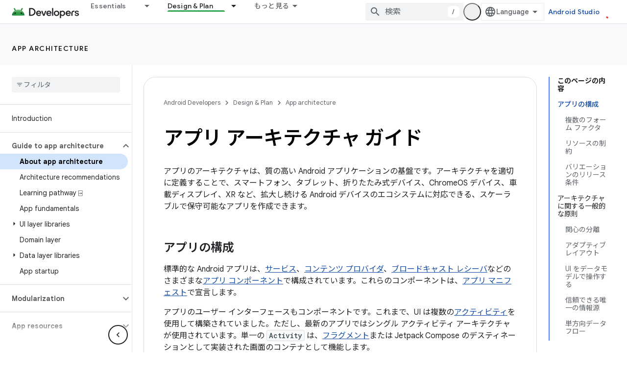

--- FILE ---
content_type: text/html; charset=UTF-8
request_url: https://feedback-pa.clients6.google.com/static/proxy.html?usegapi=1&jsh=m%3B%2F_%2Fscs%2Fabc-static%2F_%2Fjs%2Fk%3Dgapi.lb.en.2kN9-TZiXrM.O%2Fd%3D1%2Frs%3DAHpOoo_B4hu0FeWRuWHfxnZ3V0WubwN7Qw%2Fm%3D__features__
body_size: 79
content:
<!DOCTYPE html>
<html>
<head>
<title></title>
<meta http-equiv="X-UA-Compatible" content="IE=edge" />
<script type="text/javascript" nonce="Z7ckxOJVr94aTRhHSwdSxA">
  window['startup'] = function() {
    googleapis.server.init();
  };
</script>
<script type="text/javascript"
  src="https://apis.google.com/js/googleapis.proxy.js?onload=startup" async
  defer nonce="Z7ckxOJVr94aTRhHSwdSxA"></script>
</head>
<body>
</body>
</html>


--- FILE ---
content_type: text/javascript
request_url: https://www.gstatic.cn/devrel-devsite/prod/v5f5028bd8220352863507a1bacc6e2ea79a725fdb2dd736f205c6da16a3d00d1/android/js/devsite_devsite_dynamic_content_module__ja.js
body_size: -853
content:
(function(_ds){var window=this;try{customElements.define("devsite-dynamic-content",_ds.sV)}catch(a){console.warn("devsite.app.customElement.DevsiteDynamicContent",a)};})(_ds_www);


--- FILE ---
content_type: text/javascript
request_url: https://www.gstatic.cn/devrel-devsite/prod/v5f5028bd8220352863507a1bacc6e2ea79a725fdb2dd736f205c6da16a3d00d1/android/js/devsite_devsite_openid_user_module__ja.js
body_size: -854
content:
(function(_ds){var window=this;var s5=async function(a){const b=await _ds.v(),c=await b.getStorage().get("wx-developer-profile","");if(c)try{let d;a.isNotificationPromotionDismissed=(d=JSON.parse(c).isNotificationPromotionDismissed)!=null?d:!1}catch(d){}await b.getStorage().set("wx-developer-profile","",JSON.stringify(a))},qwa=async function(){const a=await (await _ds.v()).getStorage().get("wx-developer-profile","");if(a)try{return JSON.parse(a)}catch(b){}return null},t5=async function(){try{await (await _ds.v()).getStorage().remove("wx-developer-profile",
"")}catch(a){}};var u5=class{constructor(a){this.map={};this.j={};if(a)for(const [b,c]of Object.entries(a))this.put(b,c)}put(a,b){this.map[String(a)]=b;this.j[String(b)]=a}get(a){return this.map[String(a)]}remove(a){const b=this.map[String(a)];b!==void 0&&(delete this.map[String(a)],delete this.j[String(b)])}};new u5({"bazel.build":"bazel.google.cn","developer.android.com":"developer.android.google.cn","android.devsite.corp.google.com":"android-china.devsite.corp.google.com","developer.chrome.com":"developer.chrome.google.cn","chrome.devsite.corp.google.com":"chrome-china.devsite.corp.google.com","developers.google.com":"developers.google.cn","developers.devsite.corp.google.com":"developers-china.devsite.corp.google.com","dl.google.com":"googledownloads.cn","firebase.google.com":"firebase.google.cn","firebase.devsite.corp.google.com":"firebase-china.devsite.corp.google.com",
"openthread.io":"openthread.google.cn","openthread.devsite.corp.google.com":"openthread-china.devsite.corp.google.com","source.android.com":"source.android.google.cn","androidsource.devsite.corp.google.com":"androidsource-china.devsite.corp.google.com","web.dev":"web.developers.google.cn","web.devsite.corp.google.com":"web-china.devsite.corp.google.com","www.gstatic.com":"www.gstatic.cn","www.tensorflow.org":"tensorflow.google.cn","tensorflow.devsite.corp.google.com":"tensorflow-china.devsite.corp.google.com",
"codelabs.developers.google.com":"codelabs.developers.google.cn","codelabs.devsite.corp.google.com":"codelabs-china.devsite.corp.google.com"});var rwa=new u5({PROD:"developers.google.cn",STAGE:"developers-china.devsite.corp.google.com",TEST:"developers-china.test.devsite.corp.google.com"});var v5=(0,_ds.Vg)`https://developers.google.cn/`,swa=(0,_ds.Vg)`https://developerprofiles-china.corp.google.com/`,twa=new Map([[new Set([4,5,6,7,8,9,10,11,12,13,14,15,16,17,18,19,20]),"developers.google.com/profile/badges/china-dev-profile/io/2025"],[new Set([23,26]),"developers.google.com/profile/badges/events/community/devfest/2025/attendee"],[new Set([27,28,29,30,31]),"developers.google.com/profile/badges/china-dev-profile/cloud-summit/2026"]]),w5=function(a){let b;const c=(new URL(`https://${(b=
a.bc())==null?void 0:_ds.A(b,16)}`)).pathname;let d,e,f,g;return{id:_ds.A(a,5),url:c,path:c,title:(g=a.getTitle())!=null?g:"",imageUrl:_ds.A(a,14),dateAwarded:(d=_ds.y(a,_ds.Pt,16))==null?void 0:_ds.Qt(d).toISOString(),visibility:uwa(_ds.rk(a,10)),events:_ds.hk(a,_ds.NF,23,_ds.fk()).map(h=>{let k;return{title:h.getTitle(),awardingResource:_ds.A(h,2),dateAwarded:(k=_ds.y(h,_ds.Pt,3))==null?void 0:_ds.Qt(k).toISOString()}}),complete:!(((e=a.bc())==null?0:_ds.LF(e))&&((f=a.bc())==null?0:_ds.LF(f).length)&&
!_ds.y(a,_ds.KF,15))}},uwa=function(a){switch(a){case 2:return"PUBLIC";case 1:return"PRIVATE";case 3:return"PROMOTED";default:return"VISIBILITY_UNKNOWN"}},vwa=function(a){const b=_ds.Xg(a.m,new Map([["embedded","true"]]));a=_ds.Yg(a.j,"login");a=_ds.Yg(a,"qrcode");return _ds.Xg(a,new Map([["redirect_uri",b.toString()]]))},x5=async function(a,b=new _ds.MJ){b=await a.oa.Fa(b,{});const c=b.Fa(),d=await qwa();if(!d)return b;if(!c)return await t5(),b;try{if((await fetch(`${a.j}/verifykey?key=${d==null?
void 0:d.key}`,{method:"POST",credentials:"include"})).status===200){var e=new _ds.EI;var f=_ds.B(e,1,d.nickname);var g=_ds.B(f,2,d.profileImageUrl);_ds.ik(c,5,g)}else await t5()}catch(h){await t5()}return b},wwa=async function(a){a=new URL(`${a.j}/get_profile_info`);a.searchParams.set("continue",_ds.C().href);_ds.wg(_ds.xg().location,_ds.ag(a.href))},xwa=async function(a,b=new _ds.hJ,c){return await a.oa.createProfile(b,c?{["scene-id"]:c}:{})},ywa=async function(a,b){a=a.ma;return await _ds.vx(a.j,
a.m+"/$rpc/google.internal.developerprofiles.v1.badge.BadgeService/ListAward",b,{},_ds.aG)},zwa=async function(a,b,c){a=a.ma;b=await _ds.vx(a.j,a.m+"/$rpc/google.internal.developerprofiles.v1.badge.BadgeService/CreateAward",b,c?{["scene-id"]:c}:{},_ds.VF);if(b==null?0:_ds.y(b,_ds.OF,4))c=w5(b==null?void 0:_ds.y(b,_ds.OF,4)),document.body.dispatchEvent(new CustomEvent("devsite-award-granted",{detail:{award:c},bubbles:!0}));return b},Awa=async function(a,b,c){var d=!1,e=Number(b),f=["developers.google.com/profile/badges/profile/created-profile"];
for(const [g,h]of twa.entries()){const k=h;g.has(e)&&f.push(k)}for(const g of f)d=zwa,e=a,f=new _ds.UF,f=_ds.B(f,6,g),f=_ds.B(f,5,c),await d(e,f,b),d=!0;return d},Bwa=async function(a,b,c){b=_ds.gI(_ds.fI(new _ds.hI,b),c.map(d=>{var e=new _ds.eI;return _ds.ik(e,1,d)}));await _ds.vI(a.ea,b)},Cwa=async function(a,b,c){c=c.map(d=>`${b}/interests/${d}`);c=_ds.aI(_ds.$H(new _ds.bI,b),c);await _ds.wI(a.ea,c)},y5=async function(a){await t5();return await fetch(`${a.j}/logout`,{method:"POST",credentials:"include"})},
Dwa=class{constructor(a="PROD"){const b={withCredentials:!0,jn:!1,qg:[]};this.platform=/micromessenger/.test(_ds.wa().toLowerCase())?"service_account":"web_app";a==="PROD"?(this.o=v5,this.appId=this.platform==="web_app"?"wxe2cd9a872e8b52a8":"wx263399913dbc4718"):(this.o=swa,this.appId=this.platform==="web_app"?"wxf636c97f1e61cd02":"wxb08615d4072d2f2f");this.j=_ds.Yg(this.o,"wxapi");this.platform==="service_account"&&a!=="PROD"?(this.m=_ds.Yg(v5,"wxapi-staging"),this.m=_ds.Yg(this.m,"webhook"),this.m=
_ds.Yg(this.m,"login")):this.m=_ds.Yg(this.j,"login");this.oa=new _ds.WJ(this.j.toString(),b);this.ea=new _ds.uI(this.j.toString(),b);this.ma=new _ds.hH(this.j.toString(),b);new _ds.TH(this.j.toString(),b)}async Pd(a,b){let c,d;return((d=(c=await ywa(this,_ds.ZF(_ds.YF(new _ds.$F,a),b)))==null?void 0:c.fd())!=null?d:[]).map(e=>w5(e))}async rg(a){if(!a.profileId)throw Error("Missing profile id");const b=`profiles/${a.profileId}`;var c;let d,e;const f=(e=(c=a.interestsDiff)==null?void 0:(d=c.interestsAdded)==
null?void 0:d.map(n=>{var r=new _ds.dI;r=_ds.B(r,1,`${b}/interests/${n}`);n=_ds.B(r,2,n);return _ds.Ik(n,3,1)}))!=null?e:[];let g,h,k;c=(k=(g=a.interestsDiff)==null?void 0:(h=g.interestsRejected)==null?void 0:h.map(n=>{var r=new _ds.dI;r=_ds.B(r,1,`${b}/interests/${n}`);n=_ds.B(r,2,n);return _ds.Ik(n,3,3)}))!=null?k:[];(f.length>0||c.length>0)&&await Bwa(this,b,[...f,...c]);let l,m;((l=a.interestsDiff)==null?0:(m=l.interestsRemoved)==null?0:m.length)&&await Cwa(this,b,a.interestsDiff.interestsRemoved)}};var z5=function(){return"devsite-openid-user"},Ewa=function(a){a.eventHandler.listen(document.body,["devsite-devprofile-created","devsite-devprofile-updated","devsite-saved-pages-displayed"],()=>{a.refresh()});a.eventHandler.listen(document.body,"click",()=>{a.dialogOpen=!1;a.Ce=!1});a.eventHandler.listen(window,"message",async b=>{b=b.getBrowserEvent();let c;if((c=a.o)!=null&&c.o.toString().startsWith(b.origin)&&b.data&&a.Cf===2)if(b.data.type==="wechat-qrcode-ready"){let d;(d=a.querySelector(".devsite-openid-user-login-qr-code-spinner"))==
null||d.setAttribute("hidden","")}else b.data.type==="wechat-login-success"&&(await s5({key:b.data.payload.key,nickname:b.data.payload.name,profileImageUrl:b.data.payload.img_url}),await A5(a))})},B5=function(a){if(!a.profile)return!1;let b,c;return((b=a.profile)==null?void 0:(c=_ds.y(b,_ds.HI,53))==null?void 0:_ds.rk(c,1))!==1},C5=function(a,b){a.ma&&(clearInterval(a.ma),a.ma=void 0);a.Cf=b;a.Sr=a.Cf!==0;b!==4||a.ma||(a.ma=setInterval(async()=>{try{let c,d;a.profile=(d=await ((c=a.o)==null?void 0:
x5(c)))==null?void 0:d.Fa();B5(a)||C5(a,0)}catch(c){}},1E3),setTimeout(()=>{clearInterval(a.ma)},1E4))},Fwa=function(a){let b={id:"devsite-openid-user-gdp-signup-callout",title:"",body:(0,_ds.N)`<devsite-spinner size="32"></devsite-spinner>`,origin:"system",Oe:_ds.ag(_ds.Do("/_static/images/google-developer-program-lockup.svg").href),Ng:"Google Developer Program",vj:!0,Jf:()=>{C5(a,0)}};switch(a.Cf){case 1:var c;if(((c=a.o)==null?void 0:c.platform)==="service_account"){C5(a,2);break}b=Object.assign({},
b,{title:"Google Developer Program \u306b\u7121\u6599\u3067\u53c2\u52a0",body:_ds.Tg("\u30d1\u30fc\u30bd\u30ca\u30e9\u30a4\u30ba\u3055\u308c\u305f\u30d7\u30ed\u30d5\u30a3\u30fc\u30eb\u3001\u30b9\u30ad\u30eb\u8a8d\u5b9a\u3001\u9650\u5b9a\u30a4\u30d9\u30f3\u30c8\u3078\u306e\u62db\u5f85\u3001\u30b3\u30f3\u30c6\u30f3\u30c4\u7ba1\u7406\u3001\u30d7\u30ed\u30c0\u30af\u30c8\u306e\u6700\u65b0\u60c5\u5831\u306b\u30a2\u30af\u30bb\u30b9\u3067\u304d\u307e\u3059\u3002"),Wc:"\u958b\u59cb",Me:()=>{a.oa()}});break;
case 2:let d;if(((d=a.o)==null?void 0:d.platform)==="service_account"){b=Object.assign({},b,{title:"Google Developer Program \u306b\u7121\u6599\u3067\u53c2\u52a0",body:(0,_ds.N)`
              <p> ${"\u30d1\u30fc\u30bd\u30ca\u30e9\u30a4\u30ba\u3055\u308c\u305f\u30d7\u30ed\u30d5\u30a3\u30fc\u30eb\u3001\u30b9\u30ad\u30eb\u8a8d\u5b9a\u3001\u9650\u5b9a\u30a4\u30d9\u30f3\u30c8\u3078\u306e\u62db\u5f85\u3001\u30b3\u30f3\u30c6\u30f3\u30c4\u7ba1\u7406\u3001\u30d7\u30ed\u30c0\u30af\u30c8\u306e\u6700\u65b0\u60c5\u5831\u306b\u30a2\u30af\u30bb\u30b9\u3067\u304d\u307e\u3059\u3002"} </p>
              <br />
              <p> ${"\u65b0\u898f\u30e6\u30fc\u30b6\u30fc\u306e\u5834\u5408\u306f\u3001\u30d7\u30ed\u30d5\u30a3\u30fc\u30eb\u304c\u81ea\u52d5\u7684\u306b\u4f5c\u6210\u3055\u308c\u307e\u3059\u3002"} </p>
              <br />
              <p class="devsite-openid-user-gdp-tos">
                ${(0,_ds.fQ)(_ds.Tg('Google Developer Program \u306b\u53c2\u52a0\u3059\u308b\u3068\u3001<a class="content-policy" href="https://developers.google.cn/profile/content-policy">\u30b3\u30f3\u30c6\u30f3\u30c4 \u30dd\u30ea\u30b7\u30fc</a>\u306b\u540c\u610f\u3057\u305f\u3053\u3068\u306b\u306a\u308a\u307e\u3059\u3002\u3053\u306e\u30b5\u30fc\u30d3\u30b9\u306e\u3054\u5229\u7528\u306b\u5bfe\u3057\u3066\u3001Google \u306e<a href="https://policies.google.cn/terms">\u5229\u7528\u898f\u7d04</a>\u3068<a href="https://policies.google.cn/privacy">\u30d7\u30e9\u30a4\u30d0\u30b7\u30fc \u30dd\u30ea\u30b7\u30fc</a>\u304c\u9069\u7528\u3055\u308c\u307e\u3059\u3002\u30a2\u30ab\u30a6\u30f3\u30c8\u3067\u6307\u5b9a\u3057\u305f\u540d\u524d\u3068\u9078\u629e\u3057\u305f\u8208\u5473 / \u95a2\u5fc3\u306f\u3001Google Developer Program \u306e\u30d7\u30ed\u30d5\u30a3\u30fc\u30eb\u3067\u4f7f\u7528\u3055\u308c\u307e\u3059\u3002\u540d\u524d\u306f\u6295\u7a3f\u5148\u306b\u8868\u793a\u3055\u308c\u308b\u3053\u3068\u304c\u3042\u308a\u307e\u3059\u3002'))}
              </p>
            `,Wc:"\u30ed\u30b0\u30a4\u30f3",Me:()=>{var g=window.location,h=a.o,k=_ds.C();k.pathname="/profile/u/new";const l=new URL(h.m.toString());l.searchParams.set("platform",h.platform);l.searchParams.set("continue",k.href);k=new URL(h.platform==="service_account"?"https://open.weixin.qq.com/connect/oauth2/authorize?appid=&redirect_uri=&response_type=code&scope=snsapi_userinfo#wechat_redirect":"https://open.weixin.qq.com/connect/qrconnect?response_type=code&scope=snsapi_login");k.searchParams.set("appid",
h.appId);k.searchParams.set("redirect_uri",l.href);_ds.wg(g,_ds.ag(k.href))}});break}b=Object.assign({},b,{title:"\u30b9\u30ad\u30e3\u30f3\u3057\u3066\u30ed\u30b0\u30a4\u30f3 / WeChat \u3067\u767b\u9332",body:(0,_ds.N)`
            <p> ${"\u65b0\u898f\u30e6\u30fc\u30b6\u30fc\u306e\u5834\u5408\u306f\u3001\u30d7\u30ed\u30d5\u30a3\u30fc\u30eb\u304c\u81ea\u52d5\u7684\u306b\u4f5c\u6210\u3055\u308c\u307e\u3059\u3002"} </p>
            <div class="devsite-openid-user-login-qr-code-container">
              <devsite-spinner
                class="devsite-openid-user-login-qr-code-spinner"
                size="32">
              </devsite-spinner>
              <devsite-iframe>
                <iframe
                  src="${vwa(a.o)}"
                  scrolling="no">
                </iframe>
              </devsite-iframe>
            </div>
            <p class="devsite-openid-user-gdp-tos">
              ${(0,_ds.fQ)(_ds.Tg('Google Developer Program \u306b\u53c2\u52a0\u3059\u308b\u3068\u3001<a class="content-policy" href="https://developers.google.cn/profile/content-policy">\u30b3\u30f3\u30c6\u30f3\u30c4 \u30dd\u30ea\u30b7\u30fc</a>\u306b\u540c\u610f\u3057\u305f\u3053\u3068\u306b\u306a\u308a\u307e\u3059\u3002\u3053\u306e\u30b5\u30fc\u30d3\u30b9\u306e\u3054\u5229\u7528\u306b\u5bfe\u3057\u3066\u3001Google \u306e<a href="https://policies.google.cn/terms">\u5229\u7528\u898f\u7d04</a>\u3068<a href="https://policies.google.cn/privacy">\u30d7\u30e9\u30a4\u30d0\u30b7\u30fc \u30dd\u30ea\u30b7\u30fc</a>\u304c\u9069\u7528\u3055\u308c\u307e\u3059\u3002\u30a2\u30ab\u30a6\u30f3\u30c8\u3067\u6307\u5b9a\u3057\u305f\u540d\u524d\u3068\u9078\u629e\u3057\u305f\u8208\u5473 / \u95a2\u5fc3\u306f\u3001Google Developer Program \u306e\u30d7\u30ed\u30d5\u30a3\u30fc\u30eb\u3067\u4f7f\u7528\u3055\u308c\u307e\u3059\u3002\u540d\u524d\u306f\u6295\u7a3f\u5148\u306b\u8868\u793a\u3055\u308c\u308b\u3053\u3068\u304c\u3042\u308a\u307e\u3059\u3002'))}
            </p>
          `});break;case 4:let e;c=(e=a.o)==null?void 0:`${e.j}/qrcode?scene_id=${1}`;let f;b=Object.assign({},b,{title:"\u901a\u77e5\u3092\u6709\u52b9\u306b\u3059\u308b",body:(0,_ds.N)`
            <p> ${"\u30d1\u30fc\u30bd\u30ca\u30e9\u30a4\u30ba\u3055\u308c\u305f\u30d7\u30ed\u30d5\u30a3\u30fc\u30eb\u3001\u30b9\u30ad\u30eb\u8a8d\u5b9a\u306e\u6a5f\u4f1a\u3001\u30d1\u30fc\u30bd\u30ca\u30e9\u30a4\u30ba\u3055\u308c\u305f\u30b3\u30f3\u30c6\u30f3\u30c4\u306e\u6574\u7406\u3001\u30a4\u30d9\u30f3\u30c8\u3078\u306e\u62db\u5f85\u3001\u30a4\u30ce\u30d9\u30fc\u30b7\u30e7\u30f3\u3068\u6210\u9577\u3092\u4fc3\u9032\u3059\u308b\u30bf\u30a4\u30e0\u30ea\u30fc\u306a\u60c5\u5831\u306b\u3064\u3044\u3066\u3001\u6700\u65b0\u60c5\u5831\u3092\u5165\u624b\u3067\u304d\u307e\u3059\u3002"} </p>
            <p> ${"\u901a\u77e5\u3092\u53d7\u3051\u53d6\u308b\u306b\u306f\u3001Google Developer \u30b5\u30fc\u30d3\u30b9 \u30a2\u30ab\u30a6\u30f3\u30c8\u3092\u30d5\u30a9\u30ed\u30fc\u3057\u3066\u304f\u3060\u3055\u3044\u3002"} </p>
            ${_ds.K(((f=a.o)==null?void 0:f.platform)==="service_account",()=>(0,_ds.N)`
                <p> ${"\u9577\u62bc\u3057\u3057\u3066 QR \u30b3\u30fc\u30c9\u3092\u30b9\u30ad\u30e3\u30f3\u3057\u3001\u30d5\u30a9\u30ed\u30fc\u3057\u3066\u304f\u3060\u3055\u3044\u3002"} </p>
              `,()=>(0,_ds.N)`
                <p> ${"\u30d5\u30a9\u30ed\u30fc\u3059\u308b\u306b\u306f\u3001WeChat \u3067 QR \u30b3\u30fc\u30c9\u3092\u30b9\u30ad\u30e3\u30f3\u3057\u307e\u3059\u3002"} </p>
              `)}
            <div class="devsite-openid-user-service-account-qr-code-container">
              <img
                class="devsite-openid-user-service-account-qr-code"
                src="${c!=null?c:_ds.SM}" />
            </div>
            <p class="devsite-openid-user-notification-terms">
              ${(0,_ds.fQ)(_ds.Tg('\u3053\u306e\u30b5\u30fc\u30d3\u30b9\u3092\u5229\u7528\u3059\u308b\u3068\u3001<a class="content-policy" href="https://developers.google.cn/profile/content-policy">\u30b3\u30f3\u30c6\u30f3\u30c4 \u30dd\u30ea\u30b7\u30fc</a>\u3068 <a href="https://policies.google.cn/terms">Google \u5229\u7528\u898f\u7d04</a>\u3092\u9075\u5b88\u3059\u308b\u3053\u3068\u306b\u540c\u610f\u3057\u305f\u3053\u3068\u306b\u306a\u308a\u307e\u3059\u3002\u3053\u3053\u3067\u5f97\u3089\u308c\u305f\u60c5\u5831\u306f\u3001<a href="https://policies.google.cn/privacy">Google \u306e\u30d7\u30e9\u30a4\u30d0\u30b7\u30fc \u30dd\u30ea\u30b7\u30fc</a>\u306b\u5f93\u3063\u3066\u53d6\u308a\u6271\u308f\u308c\u307e\u3059\u3002'))}
            </p>
          `});break;case 5:b=Object.assign({},b,{title:"WeChat \u3067\u30ed\u30b0\u30a4\u30f3\u3067\u304d\u307e\u305b\u3093\u3067\u3057\u305f",body:_ds.Tg("WeChat \u3067\u30ed\u30b0\u30a4\u30f3\u3067\u304d\u307e\u305b\u3093\u3067\u3057\u305f\u3002\u3082\u3046\u4e00\u5ea6\u304a\u8a66\u3057\u304f\u3060\u3055\u3044\u3002"),Wc:"\u518d\u8a66\u884c",Me:()=>{C5(a,1)}})}return(0,_ds.N)`
      <devsite-callout
        ${(0,_ds.dQ)(a.ea)}
        .callout=${b}></devsite-callout>
    `},D5=function(){return(0,_ds.N)` <devsite-spinner size="32"></devsite-spinner> `},Gwa=function(a,b,c,d){return(0,_ds.N)`
      <div class="devsite-user-dialog-signin">
        <a
          href="#"
          class="devsite-user-dialog-toggle devsite-top-button"
          role="button"
          aria-label="Open account dialog"
          @click=${a.qa}>
          ${_ds.K(c!=="",()=>(0,_ds.N)`
              <img
                class="devsite-user-dialog-photo-thumbnail"
                src="${c}"
                fetchpriority="high"
                alt="" />
            `,()=>(0,_ds.N)`
              <span class="devsite-user-dialog-letter">${d}</span>
            `)}
        </a>
      </div>
      <div
        class="devsite-user-dialog"
        role="dialog"
        aria-modal="true"
        aria-label="Account Information"
        aria-hidden="true">
        <button class="devsite-user-dialog-exit" aria-label="Close menu">
          <svg width="22" height="22" viewBox="1 1 22 22">
            <path
              d="M19 6.41L17.59 5 12 10.59 6.41 5 5 6.41 10.59 12 5 17.59 6.41 19 12 13.41 17.59 19 19 17.59 13.41 12 19 6.41z"></path>
          </svg>
        </button>
        <div class="devsite-user-dialog-photo">
          ${_ds.K(c!=="",()=>(0,_ds.N)`
              <img
                class="devsite-user-dialog-photo-portrait"
                src="${c}"
                fetchpriority="high"
                alt="" />
            `,()=>(0,_ds.N)`
              <span class="devsite-user-dialog-letter">${d}</span>
            `)}
        </div>
        <div class="devsite-user-dialog-details">
          <div class="devsite-user-dialog-name">${"\u304a\u5ba2\u69d8"} ${b}!</div>
        </div>
        <div class="devsite-user-dialog-buttons">
          <a class="devsite-user-signout" @click=${a.signOut} target="_top">
            <svg height="24" viewBox="0 0 24 24" width="24">
              <path
                d="M17 7l-1.41 1.41L18.17 11H8v2h10.17l-2.58 2.58L17 17l5-5zM4 5h8V3H4c-1.1 0-2 .9-2 2v14c0 1.1.9 2 2 2h8v-2H4V5z"></path>
              <path d="M0 0h24v24H0z" fill="none"></path>
            </svg>
            ${"\u30ed\u30b0\u30a2\u30a6\u30c8"}
          </a>
        </div>
      </div>
    `},E5=function(a,b="/profile/u/me"){let c,d;return(d=(c=Hwa(a,b))==null?void 0:c.toString())!=null?d:""},Iwa=async function(a){const b=_ds.C();try{let c;const d=await ((c=a.o)==null?void 0:x5(c,new _ds.MJ));if(d==null?0:d.Fa())a.profile=d==null?void 0:d.Fa(),a.signedIn=!0,a.Ba({category:"devsite-openid-user",action:"signed-in with profile",label:b.pathname,nonInteraction:!0})}catch(c){if(c instanceof _ds.eG&&c.code===5)if(b.pathname.endsWith("new")||a.Cf===3)a.Ba({category:"devsite-openid-user",
action:"signed-in without profile (in creation flow)",label:b.pathname,nonInteraction:!0}),a.signedIn=!0;else{a.Ba({category:"devsite-openid-user",action:"signed-in without profile (not in creation flow)",label:b.pathname,nonInteraction:!0});let d;await ((d=a.o)==null?void 0:y5(d))}else c instanceof _ds.eG&&c.code===16?a.Ba({category:"devsite-openid-user",action:"not signed-in",label:b.pathname,nonInteraction:!0}):a.Ba({category:"devsite-openid-user",action:"profile fetch failed",label:b.pathname,
nonInteraction:!0})}finally{document.body.dispatchEvent(new CustomEvent("devsite-signed-in-state-updated",{detail:{signedIn:a.signedIn},bubbles:!0}))}},A5=async function(a,b=!0){C5(a,3);await a.refresh();if(a.profile)C5(a,B5(a)?4:0);else if(b&&a.o)try{const g=await _ds.v(),h=_ds.C().searchParams.get("scene_id")||void 0;var c=new _ds.hJ;var d=_ds.Ik(c,14,1);var e=g.getTenantId();var f=_ds.Ek(d,15,e);await xwa(a.o,f,h);await Awa(a.o,h,g.getLocale());await A5(a,!1)}catch(g){C5(a,5)}else C5(a,5)},Hwa=
function(a,b="/profile/u/me"){if(!a.Vi)return _ds.ag(b);a=new URL(`https://${a.Vi}`);a.pathname=b;a.search=_ds.C().search;return _ds.ag(a.href)},F5=class extends _ds.TN{constructor(){super(["devsite-spinner","devsite-callout","devsite-iframe"]);this.dialogOpen=this.signedIn=!1;this.isLoading=!0;this.Ce=!1;this.Cf=0;this.Sr=!1;this.ea=new _ds.bQ;this.eventHandler=new _ds.u}Na(){return this}async connectedCallback(){super.connectedCallback();this.Sd||this.replaceChildren();const a=await _ds.v();this.o=
new Dwa(a.getEnv());await this.refresh();Ewa(this);if(a.getTenantId()!==20&&a.getEnv()!=="DEV"){let b;this.Vi=(b=rwa.get(a.getEnv()))!=null?b:void 0}if(this.profile||_ds.C().pathname.endsWith("profile/u/new"))B5(this)?C5(this,4):C5(this,0);else{let b;C5(this,((b=this.o)==null?void 0:b.platform)==="service_account"?2:1)}}updated(a){super.updated(a);let b;if(this.ea.value&&((b=this.ea.value)==null||!b.open)){let c;(c=this.ea.value)==null||c.show()}}render(){return(0,_ds.N)` ${_ds.K(this.Sr,()=>Fwa(this))}
    ${_ds.K(this.isLoading,()=>D5(),()=>{var a;a:if(this.profile){var b,c,d=((b=this.profile)==null?void 0:(c=_ds.oz(b))==null?void 0:c.getName())||"",e,f;b=((e=this.profile)==null?void 0:(f=_ds.oz(e))==null?void 0:_ds.A(f,2))||"";if(d===""){e=new URL(_ds.C());d=e.searchParams.get("key");b=e.searchParams.get("name");e=e.searchParams.get("img_url");e=b?{key:d,nickname:b,profileImageUrl:e,isNotificationPromotionDismissed:!1}:void 0;if(this.profile&&!e&&!_ds.C().searchParams.get("redirected")){(a=this.o)==
null||wwa(a);a=(0,_ds.N)``;break a}d=(e==null?void 0:e.nickname)||"WeChat \u30e6\u30fc\u30b6\u30fc";b=(e==null?void 0:e.profileImageUrl)||"";this.profile&&e&&s5(e)}a=d.charAt(0)||"";this.profile?(e={visible:this.Ce,show:this.Ce},e=(0,_ds.N)`
      <div class="devsite-devprofile-wrapper ${(0,_ds.cz)({open:this.Ce,show:this.signedIn})}">
        <button
          class="devsite-devprofile-button"
          aria-controls="devsite-devprofile-popout"
          aria-haspopup="true"
          aria-expanded="${this.Ce}"
          data-tooltip="${"Google \u30c7\u30d9\u30ed\u30c3\u30d1\u30fc \u30d7\u30ed\u30d5\u30a3\u30fc\u30eb"}"
          @click=${this.ra}>
          <svg
            width="4"
            height="16"
            viewBox="0 0 4 16"
            fill="none"
            xmlns="http://www.w3.org/2000/svg">
            <path
              fill-rule="evenodd"
              clip-rule="evenodd"
              d="M2 4C3.1 4 4 3.1 4 2C4 0.9 3.1 0 2 0C0.9 0 0 0.9 0 2C0 3.1 0.9 4 2 4ZM2 6C0.9 6 0 6.9 0 8C0 9.1 0.9 10 2 10C3.1 10 4 9.1 4 8C4 6.9 3.1 6 2 6ZM0 14C0 12.9 0.9 12 2 12C3.1 12 4 12.9 4 14C4 15.1 3.1 16 2 16C0.9 16 0 15.1 0 14Z" />
          </svg>
        </button>
        <div
          id="devsite-devprofile-popout"
          class="devsite-devprofile-popout ${(0,_ds.cz)(e)}"
          popup-type="view-profile"
          role="menu"
          aria-label="${"Google \u30c7\u30d9\u30ed\u30c3\u30d1\u30fc \u30d7\u30ed\u30d5\u30a3\u30fc\u30eb"}">
          <div class="profile-links-header"> ${"Google \u30c7\u30d9\u30ed\u30c3\u30d1\u30fc \u30d7\u30ed\u30d5\u30a3\u30fc\u30eb"} </div>
          <a
            href="${E5(this,"/profile/u/me/dashboard")}"
            class="profile-link gc-analytics-event"
            data-category="Site-Wide Custom Events"
            data-action="Profile Nav Entry Point"
            data-label="Dashboard Selected"
            role="menuitem">
            ${"\u30c0\u30c3\u30b7\u30e5\u30dc\u30fc\u30c9"}
          </a>
          <a
            href="${E5(this,"/profile/u/me/save-pages")}"
            class="profile-link gc-analytics-event"
            data-category="Site-Wide Custom Events"
            data-action="Profile Nav Entry Point"
            data-label="Saved Pages Selected"
            role="menuitem">
            ${"\u4fdd\u5b58\u3057\u305f\u30da\u30fc\u30b8"}
          </a>
          <a
            href="${E5(this,"/profile/u/me")}"
            class="profile-link gc-analytics-event"
            data-category="Site-Wide Custom Events"
            data-action="Profile Nav Entry Point"
            data-label="Profile Selected"
            role="menuitem">
            ${"\u30d7\u30ed\u30d5\u30a3\u30fc\u30eb"}
          </a>
          <a
            href="${E5(this,"/profile/u/me/settings")}"
            class="profile-link gc-analytics-event"
            data-category="Site-Wide Custom Events"
            data-action="Profile Nav Entry Point"
            data-label="Settings Selected"
            role="menuitem">
            ${"\u8a2d\u5b9a"}
          </a>
        </div>
      </div>
    `):e=(0,_ds.N)``;a=(0,_ds.N)`
      <div class="ogb-wrapper">
        ${e}
        ${Gwa(this,d,b,a)}
      </div>
    `}else a=this.Cf===3?D5():(0,_ds.N)`
      <div class="ogb-wrapper">
        <a
          id="devsite-signin-btn"
          class="devsite-user-signin button devsite-top-button"
          track-type="globalNav"
          track-name="signIn"
          track-metadata-eventdetail="nav"
          track-metadata-position="nav"
          @click=${this.oa}>
          ${"\u30ed\u30b0\u30a4\u30f3"}
        </a>
      </div>
    `;return a})}`}qa(a){a.stopPropagation();a.preventDefault();this.Ce=!1;this.dialogOpen=!this.dialogOpen}ra(a){a.stopPropagation();this.dialogOpen=!1;this.Ce=!this.Ce}async oa(){C5(this,2)}async refresh(){this.isLoading=!0;this.signedIn=!1;this.profile=void 0;await Iwa(this);this.isLoading=!1}async isSignedIn(){return this.signedIn}async signIn(){const a=await _ds.v();if(this.Vi){var b=new URL(`https://${this.Vi}/profile/u/me`);b.search=_ds.C().search;b.searchParams.set("continue",_ds.C().href);
return a.fetchPage(b.href)}await a.fetchPage("/profile/u/me")}async changeAccount(){throw Error("Unsupported");}async getAccountName(){throw Error("Unsupported");}async getAccountEmail(){throw Error("Unsupported");}async getAccountId(){throw Error("Unsupported");}async getAccessToken(){throw Error("Unsupported");}async signOut(){this.dialogOpen=!1;this.profile=void 0;this.signedIn=!1;let a;await ((a=this.o)==null?void 0:y5(a));await (await _ds.v()).reload()}};F5.prototype.getAccountId=F5.prototype.getAccountId;
F5.prototype.getAccountEmail=F5.prototype.getAccountEmail;F5.prototype.getAccountName=F5.prototype.getAccountName;F5.prototype.isSignedIn=F5.prototype.isSignedIn;F5.prototype.refresh=F5.prototype.refresh;F5.getTagName=z5;_ds.w([_ds.I({type:Boolean,La:!0,Aa:"signed-in"}),_ds.x("design:type",Object)],F5.prototype,"signedIn",void 0);_ds.w([_ds.I({type:Boolean,La:!0,Aa:"dialog--open"}),_ds.x("design:type",Object)],F5.prototype,"dialogOpen",void 0);
_ds.w([_ds.J(),_ds.x("design:type",Object)],F5.prototype,"isLoading",void 0);_ds.w([_ds.J(),_ds.x("design:type",Object)],F5.prototype,"Ce",void 0);_ds.w([_ds.J(),_ds.x("design:type",Object)],F5.prototype,"Cf",void 0);_ds.w([_ds.J(),_ds.x("design:type",Object)],F5.prototype,"Sr",void 0);_ds.w([_ds.J(),_ds.x("design:type",_ds.JI)],F5.prototype,"profile",void 0);_ds.w([_ds.J(),_ds.x("design:type",String)],F5.prototype,"Vi",void 0);try{customElements.define(z5(),F5)}catch(a){console.warn("Unrecognized DevSite custom element - DevsiteOpenidUser",a)};})(_ds_www);
